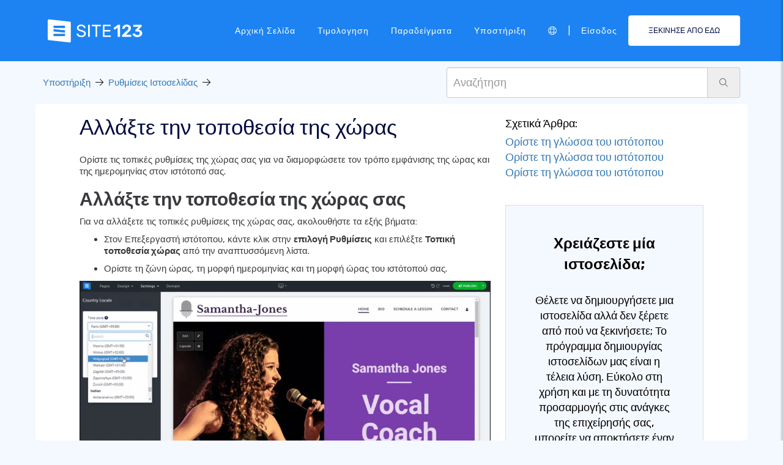

--- FILE ---
content_type: text/html;charset=UTF-8
request_url: https://gr.site123.com/support/2163763-%CE%91%CE%BB%CE%BB%CE%AC%CE%BE%CF%84%CE%B5-%CF%84%CE%B7%CE%BD-%CF%84%CE%BF%CF%80%CE%BF%CE%B8%CE%B5%CF%83%CE%AF%CE%B1-%CF%84%CE%B7%CF%82-%CF%87%CF%8E%CF%81%CE%B1%CF%82
body_size: 13168
content:
<!DOCTYPE html><html lang="el" ><head> <script>        //We must set up this variable here because different analytics tool (like Google Optimize) using it right after
        var utm_landingPage     = 'homepage';
    </script> <meta http-equiv="X-UA-Compatible" content="IE=edge,chrome=1" /> <meta charset="utf-8" /> <link rel="dns-prefetch preconnect" href="https://cdn-cms.f-static.com" crossorigin="anonymous"/> <link rel="dns-prefetch preconnect" href="https://images.cdn-files-a.com" crossorigin="anonymous"/> <link rel="dns-prefetch preconnect" href="https://static.s123-cdn-network-a.com" crossorigin="anonymous"/> <link rel="dns-prefetch preconnect" href="https://cdn-cms-s-8-4.f-static.net" crossorigin="anonymous"/> <link rel="dns-prefetch preconnect" href="https://fonts.googleapis.com" crossorigin="anonymous"/> <link rel="dns-prefetch preconnect" href="https://fonts.gstatic.com" crossorigin="anonymous"/> <link rel="dns-prefetch preconnect" href="https://googleads.g.doubleclick.net" crossorigin="anonymous"/> <link rel="dns-prefetch preconnect" href="https://www.google-analytics.com" crossorigin="anonymous"/> <link rel="dns-prefetch preconnect" href="https://www.googleadservices.com" crossorigin="anonymous"/> <link rel="dns-prefetch preconnect" href="https://www.googleoptimize.com" crossorigin="anonymous"/> <link rel="dns-prefetch preconnect" href="https://www.facebook.com" crossorigin="anonymous"/> <meta name="viewport" content="width=device-width, initial-scale=1.0, maximum-scale=1.0" /> <link rel="shortcut icon" href="https://cdn-cms-s-8-4.f-static.net/manager/websites/site123_website/files/logos/brand_files_2020/Icons/Png/Icon_blue.png?v=y84124423269" type="image/x-icon"> <link rel="icon" href="https://cdn-cms-s-8-4.f-static.net/manager/websites/site123_website/files/logos/brand_files_2020/Icons/Png/Icon_blue.png?v=y84124423269" type="image/x-icon"> <style>/* arabic */
@font-face {
  font-family: 'Rubik';
  font-style: normal;
  font-weight: 300;
  font-display: swap;
  src: url(https://fonts.gstatic.com/s/rubik/v31/iJWKBXyIfDnIV7nErXyw023e1Ik.woff2) format('woff2');
  unicode-range: U+0600-06FF, U+0750-077F, U+0870-088E, U+0890-0891, U+0897-08E1, U+08E3-08FF, U+200C-200E, U+2010-2011, U+204F, U+2E41, U+FB50-FDFF, U+FE70-FE74, U+FE76-FEFC, U+102E0-102FB, U+10E60-10E7E, U+10EC2-10EC4, U+10EFC-10EFF, U+1EE00-1EE03, U+1EE05-1EE1F, U+1EE21-1EE22, U+1EE24, U+1EE27, U+1EE29-1EE32, U+1EE34-1EE37, U+1EE39, U+1EE3B, U+1EE42, U+1EE47, U+1EE49, U+1EE4B, U+1EE4D-1EE4F, U+1EE51-1EE52, U+1EE54, U+1EE57, U+1EE59, U+1EE5B, U+1EE5D, U+1EE5F, U+1EE61-1EE62, U+1EE64, U+1EE67-1EE6A, U+1EE6C-1EE72, U+1EE74-1EE77, U+1EE79-1EE7C, U+1EE7E, U+1EE80-1EE89, U+1EE8B-1EE9B, U+1EEA1-1EEA3, U+1EEA5-1EEA9, U+1EEAB-1EEBB, U+1EEF0-1EEF1;
}
/* cyrillic-ext */
@font-face {
  font-family: 'Rubik';
  font-style: normal;
  font-weight: 300;
  font-display: swap;
  src: url(https://fonts.gstatic.com/s/rubik/v31/iJWKBXyIfDnIV7nMrXyw023e1Ik.woff2) format('woff2');
  unicode-range: U+0460-052F, U+1C80-1C8A, U+20B4, U+2DE0-2DFF, U+A640-A69F, U+FE2E-FE2F;
}
/* cyrillic */
@font-face {
  font-family: 'Rubik';
  font-style: normal;
  font-weight: 300;
  font-display: swap;
  src: url(https://fonts.gstatic.com/s/rubik/v31/iJWKBXyIfDnIV7nFrXyw023e1Ik.woff2) format('woff2');
  unicode-range: U+0301, U+0400-045F, U+0490-0491, U+04B0-04B1, U+2116;
}
/* hebrew */
@font-face {
  font-family: 'Rubik';
  font-style: normal;
  font-weight: 300;
  font-display: swap;
  src: url(https://fonts.gstatic.com/s/rubik/v31/iJWKBXyIfDnIV7nDrXyw023e1Ik.woff2) format('woff2');
  unicode-range: U+0307-0308, U+0590-05FF, U+200C-2010, U+20AA, U+25CC, U+FB1D-FB4F;
}
/* latin-ext */
@font-face {
  font-family: 'Rubik';
  font-style: normal;
  font-weight: 300;
  font-display: swap;
  src: url(https://fonts.gstatic.com/s/rubik/v31/iJWKBXyIfDnIV7nPrXyw023e1Ik.woff2) format('woff2');
  unicode-range: U+0100-02BA, U+02BD-02C5, U+02C7-02CC, U+02CE-02D7, U+02DD-02FF, U+0304, U+0308, U+0329, U+1D00-1DBF, U+1E00-1E9F, U+1EF2-1EFF, U+2020, U+20A0-20AB, U+20AD-20C0, U+2113, U+2C60-2C7F, U+A720-A7FF;
}
/* latin */
@font-face {
  font-family: 'Rubik';
  font-style: normal;
  font-weight: 300;
  font-display: swap;
  src: url(https://fonts.gstatic.com/s/rubik/v31/iJWKBXyIfDnIV7nBrXyw023e.woff2) format('woff2');
  unicode-range: U+0000-00FF, U+0131, U+0152-0153, U+02BB-02BC, U+02C6, U+02DA, U+02DC, U+0304, U+0308, U+0329, U+2000-206F, U+20AC, U+2122, U+2191, U+2193, U+2212, U+2215, U+FEFF, U+FFFD;
}
/* arabic */
@font-face {
  font-family: 'Rubik';
  font-style: normal;
  font-weight: 400;
  font-display: swap;
  src: url(https://fonts.gstatic.com/s/rubik/v31/iJWKBXyIfDnIV7nErXyw023e1Ik.woff2) format('woff2');
  unicode-range: U+0600-06FF, U+0750-077F, U+0870-088E, U+0890-0891, U+0897-08E1, U+08E3-08FF, U+200C-200E, U+2010-2011, U+204F, U+2E41, U+FB50-FDFF, U+FE70-FE74, U+FE76-FEFC, U+102E0-102FB, U+10E60-10E7E, U+10EC2-10EC4, U+10EFC-10EFF, U+1EE00-1EE03, U+1EE05-1EE1F, U+1EE21-1EE22, U+1EE24, U+1EE27, U+1EE29-1EE32, U+1EE34-1EE37, U+1EE39, U+1EE3B, U+1EE42, U+1EE47, U+1EE49, U+1EE4B, U+1EE4D-1EE4F, U+1EE51-1EE52, U+1EE54, U+1EE57, U+1EE59, U+1EE5B, U+1EE5D, U+1EE5F, U+1EE61-1EE62, U+1EE64, U+1EE67-1EE6A, U+1EE6C-1EE72, U+1EE74-1EE77, U+1EE79-1EE7C, U+1EE7E, U+1EE80-1EE89, U+1EE8B-1EE9B, U+1EEA1-1EEA3, U+1EEA5-1EEA9, U+1EEAB-1EEBB, U+1EEF0-1EEF1;
}
/* cyrillic-ext */
@font-face {
  font-family: 'Rubik';
  font-style: normal;
  font-weight: 400;
  font-display: swap;
  src: url(https://fonts.gstatic.com/s/rubik/v31/iJWKBXyIfDnIV7nMrXyw023e1Ik.woff2) format('woff2');
  unicode-range: U+0460-052F, U+1C80-1C8A, U+20B4, U+2DE0-2DFF, U+A640-A69F, U+FE2E-FE2F;
}
/* cyrillic */
@font-face {
  font-family: 'Rubik';
  font-style: normal;
  font-weight: 400;
  font-display: swap;
  src: url(https://fonts.gstatic.com/s/rubik/v31/iJWKBXyIfDnIV7nFrXyw023e1Ik.woff2) format('woff2');
  unicode-range: U+0301, U+0400-045F, U+0490-0491, U+04B0-04B1, U+2116;
}
/* hebrew */
@font-face {
  font-family: 'Rubik';
  font-style: normal;
  font-weight: 400;
  font-display: swap;
  src: url(https://fonts.gstatic.com/s/rubik/v31/iJWKBXyIfDnIV7nDrXyw023e1Ik.woff2) format('woff2');
  unicode-range: U+0307-0308, U+0590-05FF, U+200C-2010, U+20AA, U+25CC, U+FB1D-FB4F;
}
/* latin-ext */
@font-face {
  font-family: 'Rubik';
  font-style: normal;
  font-weight: 400;
  font-display: swap;
  src: url(https://fonts.gstatic.com/s/rubik/v31/iJWKBXyIfDnIV7nPrXyw023e1Ik.woff2) format('woff2');
  unicode-range: U+0100-02BA, U+02BD-02C5, U+02C7-02CC, U+02CE-02D7, U+02DD-02FF, U+0304, U+0308, U+0329, U+1D00-1DBF, U+1E00-1E9F, U+1EF2-1EFF, U+2020, U+20A0-20AB, U+20AD-20C0, U+2113, U+2C60-2C7F, U+A720-A7FF;
}
/* latin */
@font-face {
  font-family: 'Rubik';
  font-style: normal;
  font-weight: 400;
  font-display: swap;
  src: url(https://fonts.gstatic.com/s/rubik/v31/iJWKBXyIfDnIV7nBrXyw023e.woff2) format('woff2');
  unicode-range: U+0000-00FF, U+0131, U+0152-0153, U+02BB-02BC, U+02C6, U+02DA, U+02DC, U+0304, U+0308, U+0329, U+2000-206F, U+20AC, U+2122, U+2191, U+2193, U+2212, U+2215, U+FEFF, U+FFFD;
}
/* arabic */
@font-face {
  font-family: 'Rubik';
  font-style: normal;
  font-weight: 500;
  font-display: swap;
  src: url(https://fonts.gstatic.com/s/rubik/v31/iJWKBXyIfDnIV7nErXyw023e1Ik.woff2) format('woff2');
  unicode-range: U+0600-06FF, U+0750-077F, U+0870-088E, U+0890-0891, U+0897-08E1, U+08E3-08FF, U+200C-200E, U+2010-2011, U+204F, U+2E41, U+FB50-FDFF, U+FE70-FE74, U+FE76-FEFC, U+102E0-102FB, U+10E60-10E7E, U+10EC2-10EC4, U+10EFC-10EFF, U+1EE00-1EE03, U+1EE05-1EE1F, U+1EE21-1EE22, U+1EE24, U+1EE27, U+1EE29-1EE32, U+1EE34-1EE37, U+1EE39, U+1EE3B, U+1EE42, U+1EE47, U+1EE49, U+1EE4B, U+1EE4D-1EE4F, U+1EE51-1EE52, U+1EE54, U+1EE57, U+1EE59, U+1EE5B, U+1EE5D, U+1EE5F, U+1EE61-1EE62, U+1EE64, U+1EE67-1EE6A, U+1EE6C-1EE72, U+1EE74-1EE77, U+1EE79-1EE7C, U+1EE7E, U+1EE80-1EE89, U+1EE8B-1EE9B, U+1EEA1-1EEA3, U+1EEA5-1EEA9, U+1EEAB-1EEBB, U+1EEF0-1EEF1;
}
/* cyrillic-ext */
@font-face {
  font-family: 'Rubik';
  font-style: normal;
  font-weight: 500;
  font-display: swap;
  src: url(https://fonts.gstatic.com/s/rubik/v31/iJWKBXyIfDnIV7nMrXyw023e1Ik.woff2) format('woff2');
  unicode-range: U+0460-052F, U+1C80-1C8A, U+20B4, U+2DE0-2DFF, U+A640-A69F, U+FE2E-FE2F;
}
/* cyrillic */
@font-face {
  font-family: 'Rubik';
  font-style: normal;
  font-weight: 500;
  font-display: swap;
  src: url(https://fonts.gstatic.com/s/rubik/v31/iJWKBXyIfDnIV7nFrXyw023e1Ik.woff2) format('woff2');
  unicode-range: U+0301, U+0400-045F, U+0490-0491, U+04B0-04B1, U+2116;
}
/* hebrew */
@font-face {
  font-family: 'Rubik';
  font-style: normal;
  font-weight: 500;
  font-display: swap;
  src: url(https://fonts.gstatic.com/s/rubik/v31/iJWKBXyIfDnIV7nDrXyw023e1Ik.woff2) format('woff2');
  unicode-range: U+0307-0308, U+0590-05FF, U+200C-2010, U+20AA, U+25CC, U+FB1D-FB4F;
}
/* latin-ext */
@font-face {
  font-family: 'Rubik';
  font-style: normal;
  font-weight: 500;
  font-display: swap;
  src: url(https://fonts.gstatic.com/s/rubik/v31/iJWKBXyIfDnIV7nPrXyw023e1Ik.woff2) format('woff2');
  unicode-range: U+0100-02BA, U+02BD-02C5, U+02C7-02CC, U+02CE-02D7, U+02DD-02FF, U+0304, U+0308, U+0329, U+1D00-1DBF, U+1E00-1E9F, U+1EF2-1EFF, U+2020, U+20A0-20AB, U+20AD-20C0, U+2113, U+2C60-2C7F, U+A720-A7FF;
}
/* latin */
@font-face {
  font-family: 'Rubik';
  font-style: normal;
  font-weight: 500;
  font-display: swap;
  src: url(https://fonts.gstatic.com/s/rubik/v31/iJWKBXyIfDnIV7nBrXyw023e.woff2) format('woff2');
  unicode-range: U+0000-00FF, U+0131, U+0152-0153, U+02BB-02BC, U+02C6, U+02DA, U+02DC, U+0304, U+0308, U+0329, U+2000-206F, U+20AC, U+2122, U+2191, U+2193, U+2212, U+2215, U+FEFF, U+FFFD;
}
/* arabic */
@font-face {
  font-family: 'Rubik';
  font-style: normal;
  font-weight: 700;
  font-display: swap;
  src: url(https://fonts.gstatic.com/s/rubik/v31/iJWKBXyIfDnIV7nErXyw023e1Ik.woff2) format('woff2');
  unicode-range: U+0600-06FF, U+0750-077F, U+0870-088E, U+0890-0891, U+0897-08E1, U+08E3-08FF, U+200C-200E, U+2010-2011, U+204F, U+2E41, U+FB50-FDFF, U+FE70-FE74, U+FE76-FEFC, U+102E0-102FB, U+10E60-10E7E, U+10EC2-10EC4, U+10EFC-10EFF, U+1EE00-1EE03, U+1EE05-1EE1F, U+1EE21-1EE22, U+1EE24, U+1EE27, U+1EE29-1EE32, U+1EE34-1EE37, U+1EE39, U+1EE3B, U+1EE42, U+1EE47, U+1EE49, U+1EE4B, U+1EE4D-1EE4F, U+1EE51-1EE52, U+1EE54, U+1EE57, U+1EE59, U+1EE5B, U+1EE5D, U+1EE5F, U+1EE61-1EE62, U+1EE64, U+1EE67-1EE6A, U+1EE6C-1EE72, U+1EE74-1EE77, U+1EE79-1EE7C, U+1EE7E, U+1EE80-1EE89, U+1EE8B-1EE9B, U+1EEA1-1EEA3, U+1EEA5-1EEA9, U+1EEAB-1EEBB, U+1EEF0-1EEF1;
}
/* cyrillic-ext */
@font-face {
  font-family: 'Rubik';
  font-style: normal;
  font-weight: 700;
  font-display: swap;
  src: url(https://fonts.gstatic.com/s/rubik/v31/iJWKBXyIfDnIV7nMrXyw023e1Ik.woff2) format('woff2');
  unicode-range: U+0460-052F, U+1C80-1C8A, U+20B4, U+2DE0-2DFF, U+A640-A69F, U+FE2E-FE2F;
}
/* cyrillic */
@font-face {
  font-family: 'Rubik';
  font-style: normal;
  font-weight: 700;
  font-display: swap;
  src: url(https://fonts.gstatic.com/s/rubik/v31/iJWKBXyIfDnIV7nFrXyw023e1Ik.woff2) format('woff2');
  unicode-range: U+0301, U+0400-045F, U+0490-0491, U+04B0-04B1, U+2116;
}
/* hebrew */
@font-face {
  font-family: 'Rubik';
  font-style: normal;
  font-weight: 700;
  font-display: swap;
  src: url(https://fonts.gstatic.com/s/rubik/v31/iJWKBXyIfDnIV7nDrXyw023e1Ik.woff2) format('woff2');
  unicode-range: U+0307-0308, U+0590-05FF, U+200C-2010, U+20AA, U+25CC, U+FB1D-FB4F;
}
/* latin-ext */
@font-face {
  font-family: 'Rubik';
  font-style: normal;
  font-weight: 700;
  font-display: swap;
  src: url(https://fonts.gstatic.com/s/rubik/v31/iJWKBXyIfDnIV7nPrXyw023e1Ik.woff2) format('woff2');
  unicode-range: U+0100-02BA, U+02BD-02C5, U+02C7-02CC, U+02CE-02D7, U+02DD-02FF, U+0304, U+0308, U+0329, U+1D00-1DBF, U+1E00-1E9F, U+1EF2-1EFF, U+2020, U+20A0-20AB, U+20AD-20C0, U+2113, U+2C60-2C7F, U+A720-A7FF;
}
/* latin */
@font-face {
  font-family: 'Rubik';
  font-style: normal;
  font-weight: 700;
  font-display: swap;
  src: url(https://fonts.gstatic.com/s/rubik/v31/iJWKBXyIfDnIV7nBrXyw023e.woff2) format('woff2');
  unicode-range: U+0000-00FF, U+0131, U+0152-0153, U+02BB-02BC, U+02C6, U+02DA, U+02DC, U+0304, U+0308, U+0329, U+2000-206F, U+20AC, U+2122, U+2191, U+2193, U+2212, U+2215, U+FEFF, U+FFFD;
}</style> <!-- styles --> <link rel="stylesheet" href="https://cdn-cms-s-8-4.f-static.net/versions/2/system_mini/css/minimizeSITE123website.css?v=y84124423269" type="text/css" crossorigin="anonymous"> <link rel="stylesheet" href="https://cdn-cms-s-8-4.f-static.net/versions/2/system_mini/css/minimizeSITE123website_inside_page.css?v=y84124423269" type="text/css" crossorigin="anonymous"> <title>Αλλάξτε την τοποθεσία της χώρας - SITE123</title><meta name="description" content="Αλλάξτε τις τοπικές ρυθμίσεις χώρας του ιστότοπού σας: Στο πρόγραμμα επεξεργασίας ιστότοπου, κάντε κλικ στις Ρυθμίσεις &gt; επιλέξτε Τοπική ρύθμιση χώρας &gt; ορίστε ζώνη ώρας, μορφή ημερομηνίας και μορφή ώρας." /><meta name="keywords" content="" /><link rel="canonical" href="https://gr.site123.com/support/2163763-%CE%91%CE%BB%CE%BB%CE%AC%CE%BE%CF%84%CE%B5-%CF%84%CE%B7%CE%BD-%CF%84%CE%BF%CF%80%CE%BF%CE%B8%CE%B5%CF%83%CE%AF%CE%B1-%CF%84%CE%B7%CF%82-%CF%87%CF%8E%CF%81%CE%B1%CF%82" /><meta http-equiv="content-language" content="el" /><!-- Facebook Meta Info --><meta property="fb:pages" content="430267760516602" /><meta name="fb:app_id" content="1416531498604756" /><meta property="og:url" content="https://gr.site123.com/support/2163763-%CE%91%CE%BB%CE%BB%CE%AC%CE%BE%CF%84%CE%B5-%CF%84%CE%B7%CE%BD-%CF%84%CE%BF%CF%80%CE%BF%CE%B8%CE%B5%CF%83%CE%AF%CE%B1-%CF%84%CE%B7%CF%82-%CF%87%CF%8E%CF%81%CE%B1%CF%82"><meta property="og:image" content=""><meta property="og:description" content="Αλλάξτε τις τοπικές ρυθμίσεις χώρας του ιστότοπού σας: Στο πρόγραμμα επεξεργασίας ιστότοπου, κάντε κλικ στις Ρυθμίσεις &gt; επιλέξτε Τοπική ρύθμιση χώρας &gt; ορίστε ζώνη ώρας, μορφή ημερομηνίας και μορφή ώρας."><meta property="og:title" content="Αλλάξτε την τοποθεσία της χώρας - SITE123"><meta property="og:site_name" content="SITE123"><meta name="og:type" content="website" /><!-- Twitter Meta Info --><meta name="twitter:site" content="@site123"><meta name="twitter:card" content="summary_large_image"><meta name="twitter:url" content="https://gr.site123.com/support/2163763-%CE%91%CE%BB%CE%BB%CE%AC%CE%BE%CF%84%CE%B5-%CF%84%CE%B7%CE%BD-%CF%84%CE%BF%CF%80%CE%BF%CE%B8%CE%B5%CF%83%CE%AF%CE%B1-%CF%84%CE%B7%CF%82-%CF%87%CF%8E%CF%81%CE%B1%CF%82"><meta name="twitter:title" content="Αλλάξτε την τοποθεσία της χώρας - SITE123"><meta name="twitter:description" content="Αλλάξτε τις τοπικές ρυθμίσεις χώρας του ιστότοπού σας: Στο πρόγραμμα επεξεργασίας ιστότοπου, κάντε κλικ στις Ρυθμίσεις &gt; επιλέξτε Τοπική ρύθμιση χώρας &gt; ορίστε ζώνη ώρας, μορφή ημερομηνίας και μορφή ώρας."><meta name="twitter:image:src" content=""><!-- Google+ Meta Info --><meta itemprop="name" content="Αλλάξτε την τοποθεσία της χώρας - SITE123"><meta itemprop="description" content="Αλλάξτε τις τοπικές ρυθμίσεις χώρας του ιστότοπού σας: Στο πρόγραμμα επεξεργασίας ιστότοπου, κάντε κλικ στις Ρυθμίσεις &gt; επιλέξτε Τοπική ρύθμιση χώρας &gt; ορίστε ζώνη ώρας, μορφή ημερομηνίας και μορφή ώρας."><meta itemprop="image" content=""><meta name="yandex-verification" content="4e2e3b87cecc4952"><meta name="msvalidate.01" content="1404E3D356E3AFB60FD0EF2AE2283550"> <link rel="alternate" hreflang="en" href="https://en.site123.com/support/2163763-change-the-country-locale"/><link rel="alternate" hreflang="x-default" href="https://www.site123.com/support/2163763-change-the-country-locale"/><link rel="alternate" hreflang="he" href="https://he.site123.com/support/2163763-%D7%A9%D7%A0%D7%94-%D7%90%D7%AA-%D7%9E%D7%99%D7%A7%D7%95%D7%9D-%D7%94%D7%9E%D7%93%D7%99%D7%A0%D7%94"/><link rel="alternate" hreflang="fr" href="https://fr.site123.com/support/2163763-changer-les-param%C3%A8tres-r%C3%A9gionaux-du-pays"/><link rel="alternate" hreflang="es" href="https://es.site123.com/support/2163763-cambiar-la-configuraci%C3%B3n-regional-del-pa%C3%ADs"/><link rel="alternate" hreflang="pt" href="https://pt.site123.com/support/2163763-alterar-a-localidade-do-pa%C3%ADs"/><link rel="alternate" hreflang="de" href="https://de.site123.com/support/2163763-%C3%84ndern-sie-das-l%C3%A4ndergebietsschema"/><link rel="alternate" hreflang="it" href="https://it.site123.com/support/2163763-modificare-le-impostazioni-locali-del-paese"/><link rel="alternate" hreflang="nl" href="https://nl.site123.com/support/2163763-wijzig-de-landinstelling"/><link rel="alternate" hreflang="ru" href="https://ru.site123.com/support/2163763-%D0%98%D0%B7%D0%BC%D0%B5%D0%BD%D0%B8%D1%82%D1%8C-%D0%BB%D0%BE%D0%BA%D0%B0%D0%BB%D1%8C-%D1%81%D1%82%D1%80%D0%B0%D0%BD%D1%8B"/><link rel="alternate" hreflang="ja" href="https://ja.site123.com/support/2163763-%E5%9B%BD%E3%81%AE%E3%83%AD%E3%82%B1%E3%83%BC%E3%83%AB%E3%82%92%E5%A4%89%E6%9B%B4%E3%81%99%E3%82%8B"/><link rel="alternate" hreflang="ko" href="https://ko.site123.com/support/2163763-%EA%B5%AD%EA%B0%80-%EB%A1%9C%EC%BC%80%EC%9D%BC-%EB%B3%80%EA%B2%BD"/><link rel="alternate" hreflang="pl" href="https://pl.site123.com/support/2163763-zmie%C5%84-ustawienia-regionalne-kraju"/><link rel="alternate" hreflang="tr" href="https://tr.site123.com/support/2163763-%C3%9Clke-yerel-ayar%C4%B1n%C4%B1-de%C4%9Fi%C5%9Ftirin"/><link rel="alternate" hreflang="ar" href="https://ar.site123.com/support/2163763-%D8%AA%D8%BA%D9%8A%D9%8A%D8%B1-%D9%84%D8%BA%D8%A9-%D8%A7%D9%84%D8%A8%D9%84%D8%AF"/><link rel="alternate" hreflang="hu" href="https://hu.site123.com/support/2163763-m%C3%B3dos%C3%ADtsa-az-orsz%C3%A1g-nyelv%C3%A9t"/><link rel="alternate" hreflang="sv" href="https://sv.site123.com/support/2163763-%C3%84ndra-landsspr%C3%A5k"/><link rel="alternate" hreflang="no" href="https://no.site123.com/support/2163763-endre-landsted"/><link rel="alternate" hreflang="ro" href="https://ro.site123.com/support/2163763-schimba%C8%9Bi-%C8%9Bara"/><link rel="alternate" hreflang="el" href="https://el.site123.com/support/2163763-%CE%91%CE%BB%CE%BB%CE%AC%CE%BE%CF%84%CE%B5-%CF%84%CE%B7%CE%BD-%CF%84%CE%BF%CF%80%CE%BF%CE%B8%CE%B5%CF%83%CE%AF%CE%B1-%CF%84%CE%B7%CF%82-%CF%87%CF%8E%CF%81%CE%B1%CF%82"/><link rel="alternate" hreflang="hi" href="https://hi.site123.com/support/2163763-%E0%A4%A6-%E0%A4%B6-%E0%A4%95-%E0%A4%B8-%E0%A4%A5-%E0%A4%A8-%E0%A4%AC%E0%A4%A6%E0%A4%B2"/><link rel="alternate" hreflang="cs" href="https://cs.site123.com/support/2163763-zm%C4%9B%C5%88te-n%C3%A1rodn%C3%AD-prost%C5%99ed%C3%AD-zem%C4%9B"/><link rel="alternate" hreflang="da" href="https://da.site123.com/support/2163763-skift-landestandard"/><link rel="alternate" hreflang="hr" href="https://hr.site123.com/support/2163763-promijenite-lokalizaciju-zemlje"/><link rel="alternate" hreflang="uk" href="https://uk.site123.com/support/2163763-%D0%97%D0%BC%D1%96%D0%BD%D1%96%D1%82%D1%8C-%D0%BC%D0%BE%D0%B2%D1%83-%D0%BA%D1%80%D0%B0%D1%97%D0%BD%D0%B8"/><link rel="alternate" hreflang="zh-cn" href="https://zh-cn.site123.com/support/2163763-%E6%9B%B4%E6%94%B9%E5%9B%BD%E5%AE%B6-%E5%9C%B0%E5%8C%BA%E8%AE%BE%E7%BD%AE"/><link rel="alternate" hreflang="zh-tw" href="https://zh-tw.site123.com/support/2163763-%E6%9B%B4%E6%94%B9%E5%9C%8B%E5%AE%B6%E8%A8%AD%E7%BD%AE"/> </head><body class="language_el insidePage landingPage " data-user-language="el"> <div class="menuHeader "> <div class="container"> <div class="row"> <div class="col-xs-12 col-sm-2"> <a href="/"><img src="https://static.s123-cdn-network-a.com/admin/InterfaceStatisFiles/allOther/all/site123/logos/Logo/Horizontal/SVG/Horizontal_Blue.svg?v=y84124423269" class="site123_logo logoBlue" alt="SITE123 logo"><img src="https://static.s123-cdn-network-a.com/admin/InterfaceStatisFiles/allOther/all/site123/logos/Logo/Horizontal/SVG/Horizontal_white.svg?v=y84124423269" class="site123_logo logoWhite" alt="SITE123 logo"></a> </div> <div class="col-xs-12 col-sm-10 hidden-xs hidden-sm"> <nav class=""> <ul class="site123_nav"> <li class="active"><a class="menuItem" href="/">Αρχική Σελίδα</a></li> <!--<li><a class="menuItem" href="/domain-search">Domains</a></li>--> <li><a class="menuItem" href="/%CF%84%CE%B9%CE%BC%CE%BF%CE%BB%CE%BF%CE%B3%CE%B7%CF%83%CE%B7">Τιμολογηση</a></li><li><a class="menuItem" href="/%CF%80%CE%B1%CF%81%CE%B1%CE%B4%CE%B5%CE%AF%CE%B3%CE%BC%CE%B1%CF%84%CE%B1-%CE%B9%CF%83%CF%84%CE%BF%CF%83%CE%B5%CE%BB%CE%AF%CE%B4%CF%89%CE%BD">Παραδείγματα</a></li> <li><a class="menuItem" href="/support">Υποστήριξη</a></li> <li><a class="languageModalElement menuItem"><i class="fa-light fa-globe"></i></a></li> <li>|</li> <li class="loginMenu"><a class="menuItem" href="https://app.site123.com/manager/login/login.php?l=el"><i class="fal fa-sign-in visible-xs-block"></i><span class="hidden-xs">Είσοδος</span></a></li> <li><a class="btn btn-blue btn-small" href="https://app.site123.com/manager/login/sign_up.php?l=el"><i class="fal fa-plus visible-xs-block"></i><span class="hidden-xs">ΞΕΚΙΝΗΣΕ ΑΠΟ ΕΔΩ</span></a></li> </ul> </nav> </div> <div class="col-xs-12 col-sm-9 visible-xs-block visible-sm-block"> <div class="mobileMenu"> <svg aria-hidden="true" focusable="false" data-prefix="fal" data-icon="bars" class="svg-inline--fa fa-bars" style="width:26px;height:26px;" role="img" xmlns="http://www.w3.org/2000/svg" viewBox="0 0 448 512"><path fill="currentColor" d="M442 114H6a6 6 0 0 1-6-6V84a6 6 0 0 1 6-6h436a6 6 0 0 1 6 6v24a6 6 0 0 1-6 6zm0 160H6a6 6 0 0 1-6-6v-24a6 6 0 0 1 6-6h436a6 6 0 0 1 6 6v24a6 6 0 0 1-6 6zm0 160H6a6 6 0 0 1-6-6v-24a6 6 0 0 1 6-6h436a6 6 0 0 1 6 6v24a6 6 0 0 1-6 6z"></path></svg> </div> </div> </div> </div> </div> <div class="mobileMenuFromSide"> <div class="mobileMenuHeader"> <img src="https://static.s123-cdn-network-a.com/admin/InterfaceStatisFiles/allOther/all/site123/logos/Logo/Horizontal/SVG/Horizontal_Blue.svg?v=y84124423269" class="site123_logo logoBlue" alt="logo"> <div class="mobileMenuClose"><svg aria-hidden="true" focusable="false" data-prefix="fal" data-icon="times" class="svg-inline--fa fa-times" role="img" xmlns="http://www.w3.org/2000/svg" viewBox="0 0 320 512"><path fill="currentColor" d="M193.94 256L296.5 153.44l21.15-21.15c3.12-3.12 3.12-8.19 0-11.31l-22.63-22.63c-3.12-3.12-8.19-3.12-11.31 0L160 222.06 36.29 98.34c-3.12-3.12-8.19-3.12-11.31 0L2.34 120.97c-3.12 3.12-3.12 8.19 0 11.31L126.06 256 2.34 379.71c-3.12 3.12-3.12 8.19 0 11.31l22.63 22.63c3.12 3.12 8.19 3.12 11.31 0L160 289.94 262.56 392.5l21.15 21.15c3.12 3.12 8.19 3.12 11.31 0l22.63-22.63c3.12-3.12 3.12-8.19 0-11.31L193.94 256z"></path></svg></div> </div> <nav class=""> <ul class="site123_nav"> <li class="active"><a href="/">Αρχική Σελίδα</a></li> <li><a href="/%CF%84%CE%B9%CE%BC%CE%BF%CE%BB%CE%BF%CE%B3%CE%B7%CF%83%CE%B7">Τιμολογηση</a></li> <li><a href="/support">Υποστήριξη</a></li> <li><a class="languageModalElement" data-show-lan-text="true"><i class="fa-light fa-globe"></i></a></li> </ul> </nav> <div class="mobile-menu-main-btns"> <a class="btn btn-mini btn-transparent" href="https://app.site123.com/manager/login/login.php?l=el"><span>Είσοδος</span></a> <a class="btn btn-mini btn-orange" href="https://app.site123.com/manager/login/sign_up.php?l=el"><span>ΞΕΚΙΝΗΣΕ ΑΠΟ ΕΔΩ</span></a> </div> </div> <div class="container supportPage" style="margin-top:30px;"> <div class="row"> <div class="col-xs-12"> <div style="display: flex;align-items: center;justify-content: center;padding: 10px 0;"> <div style="width: 50%;"> <div class="breadcrumb" style="margin:0;"> <a href="/support">Υποστήριξη</a>                        &nbsp;<i class="fal fa-arrow-right"></i>&nbsp; 
                                                    <a href="/support/cat/website-settings">Ρυθμίσεις Ιστοσελίδας</a> &nbsp;<i class="fal fa-arrow-right"></i>&nbsp; 
                                            </div> </div> <div style="width: 50%;"> <!-- Search Filter --> <form id="addPluginFilterForm" class="form-search bigSearch" action="/support"> <div class="input-group" style="margin:0;"> <input type="text" id="q" name="q" class="form-control search-query" placeholder="Αναζήτηση" value=""/> <button type="submit" class="input-group-addon" data-rel="tooltip" title="Αναζήτηση"><i class="fal fa-search"></i></button> </div> </form> </div> </div> </div> <div class="articleInfo col-xs-12"> <div class="row data"> <div class="supportArticleBox"> <div class="col-xs-12 col-sm-8"> <div> <h1>Αλλάξτε την τοποθεσία της χώρας</h1> <div class="content responsive-handler fr-view breakable"> <p class="no-margin">Ορίστε τις τοπικές ρυθμίσεις της χώρας σας για να διαμορφώσετε τον τρόπο εμφάνισης της ώρας και της ημερομηνίας στον ιστότοπό σας.</p><p class="no-margin"></p><h2 id="h_be8b736ede"> <b>Αλλάξτε την τοποθεσία της χώρας σας</b></h2><p class="no-margin"> Για να αλλάξετε τις τοπικές ρυθμίσεις της χώρας σας, ακολουθήστε τα εξής βήματα:</p><ul><li><p class="no-margin"> Στον Επεξεργαστή ιστότοπου, κάντε κλικ στην <b>επιλογή Ρυθμίσεις</b> και επιλέξτε <b>Τοπική τοποθεσία χώρας</b> από την αναπτυσσόμενη λίστα.</p></li><li><p class="no-margin"> Ορίστε τη ζώνη ώρας, τη μορφή ημερομηνίας και τη μορφή ώρας του ιστότοπού σας.</p></li></ul><p class="no-margin"></p><div class="intercom-container"> <a target="_blank" href="https://static.s123-cdn-static-d.com/supportSystem/knowledge_base/normal_65dcb03779e78.gif"><img src="https://static.s123-cdn-static-d.com/supportSystem/knowledge_base/normal_65dcb03779e78.gif"></a></div><p class="no-margin"><br> ,</p> </div> </div> <div style="margin-top: 3rem;"> </div> <div class="hidden"> <div class="articleTagBox"> <a href="/support/cat/website-settings">Ρυθμίσεις Ιστοσελίδας</a> <br/> </div> </div> <div> <form id="supportReviewForm" method="post"> <div class="supportReviewTool text-center">                                    Βρήκατε χρήσιμο αυτό το άρθρο;                                    <br> <div> <a class="supportReviewReaction supportReviewComment" data-user-comment="smiley (Good article)" data-user-reaction="1">&#128515;</a> <a class="supportReviewReaction supportReviewComment" data-user-comment="neutral_face (Ok article)" data-user-reaction="2">&#128528;</a> <a class="supportReviewReaction supportReviewComment" data-user-comment="disappointed (Bad article)" data-user-reaction="3">&#128542;</a> </div> <div class="supportReviewTool-settings hidden"> <br><br> <label for="reviewReactionText">Παρακαλώ πείτε μας τι μπορούμε να βελτιώσουμε!</label> <br> <div class="list-group supportReviewComment"> <a class="list-group-item" data-user-comment="The content/video is out of date">Το περιεχόμενο/βίντεο είναι παλιό.</a> <a class="list-group-item" data-user-comment="The information is hard to understand">Οι πληροφορίες είναι πολύ δύσκολο να κατανοηθούν.</a> <a class="list-group-item" data-user-comment="I still do not know what to do next">Ακόμα δεν ξέρω τι να κάνω μετά. </a> </div> <br> </div> </div> <input type="hidden" name="userComment" id="userComment"> <input type="hidden" name="userReaction" id="userReaction"> <input type="hidden" name="supportArticleName" id="supportArticleName" value="/support/2163763-%CE%91%CE%BB%CE%BB%CE%AC%CE%BE%CF%84%CE%B5-%CF%84%CE%B7%CE%BD-%CF%84%CE%BF%CF%80%CE%BF%CE%B8%CE%B5%CF%83%CE%AF%CE%B1-%CF%84%CE%B7%CF%82-%CF%87%CF%8E%CF%81%CE%B1%CF%82"> <input type="hidden" name="articleID" id="articleID" value="2163763"> </form> </div> <div> <div class="openIntercomBoxBottom" style="margin: 20px 0;"> <a class="btn btn-primary openInsideChat"><i class="fal fa-comments"></i> Ξεκίνησε συνομιλία με έναν εκπρόσωπο</a> </div> </div> </div> <div class="col-xs-12 col-sm-4"> <div class="articleTagBox" style="margin-bottom:40px;"> <div class="articleTagBoxTitle" style="margin-bottom:5px;">Σχετικά Άρθρα:</div> <div> <a class="" href="/support/1496072-%ce%9f%cf%81%ce%af%cf%83%cf%84%ce%b5-%cf%84%ce%b7-%ce%b3%ce%bb%cf%8e%cf%83%cf%83%ce%b1-%cf%84%ce%bf%cf%85-%ce%b9%cf%83%cf%84%cf%8c%cf%84%ce%bf%cf%80%ce%bf%cf%85">Ορίστε τη γλώσσα του ιστότοπου</a> </div> <div> <a class="" href="/support/1496072-%ce%9f%cf%81%ce%af%cf%83%cf%84%ce%b5-%cf%84%ce%b7-%ce%b3%ce%bb%cf%8e%cf%83%cf%83%ce%b1-%cf%84%ce%bf%cf%85-%ce%b9%cf%83%cf%84%cf%8c%cf%84%ce%bf%cf%80%ce%bf%cf%85">Ορίστε τη γλώσσα του ιστότοπου</a> </div> <div> <a class="" href="/support/1496072-%ce%9f%cf%81%ce%af%cf%83%cf%84%ce%b5-%cf%84%ce%b7-%ce%b3%ce%bb%cf%8e%cf%83%cf%83%ce%b1-%cf%84%ce%bf%cf%85-%ce%b9%cf%83%cf%84%cf%8c%cf%84%ce%bf%cf%80%ce%bf%cf%85">Ορίστε τη γλώσσα του ιστότοπου</a> </div> </div> <div class="learnCenterPromoBox"> <span class="title">Χρειάζεστε μία ιστοσελίδα;</span> <span class="des">Θέλετε να δημιουργήσετε μια ιστοσελίδα αλλά δεν ξέρετε από πού να ξεκινήσετε; Το πρόγραμμα δημιουργίας ιστοσελίδων μας είναι η τέλεια λύση. Εύκολο στη χρήση και με τη δυνατότητα προσαρμογής στις ανάγκες της επιχείρησής σας, μπορείτε να αποκτήσετε έναν επαγγελματικό ιστότοπο σε χρόνο μηδέν.</span> <span class="button text-center"><a href="https://app.site123.com/manager/login/sign_up.php?l=el" class="btn btn-blue">Δημιούργησε μια Ιστοσελίδα</a></span> </div> </div> </div> </div> </div> </div></div><section class="container-fluid site123_promo"> <div class="container"> <span class="title">Μην περιμένεις περισσότερο, φτιάξε την ιστοσελίδα σου σήμερα!</span> <span class="button text-center"><a href="https://app.site123.com/manager/login/sign_up.php?l=el" class="btn btn-blue">Δημιούργησε μια Ιστοσελίδα</a></span> </div></section> <footer class="menuFooter container-fluid"> <div class="container"> <div class="row"> <div class="col-xs-12 col-sm-3"> <div class="logoPlace"> <a href="/"><img src="https://static.s123-cdn-network-a.com/admin/InterfaceStatisFiles/allOther/all/site123/logos/Logo/Horizontal/SVG/Horizontal_Blue.svg?v=y84124423269" class="site123_logo logoBlue" loading="lazy" alt="SITE123 logo" style="height: 60px;width: auto;"></a> </div> <div class="site123_small_detail">                        SITE123: δημιουργήθηκε διαφορετικά, δημιουργήθηκε καλύτερα                    </div> <div class="socialIcons"> <ul> <li><a href="https://www.facebook.com/Site123/" target="_blank"><svg xmlns="http://www.w3.org/2000/svg" viewBox="0 0 448 512"><!--!Font Awesome Free 6.5.1 by @fontawesome - https://fontawesome.com License - https://fontawesome.com/license/free Copyright 2024 Fonticons, Inc.--><path d="M64 32C28.7 32 0 60.7 0 96V416c0 35.3 28.7 64 64 64h98.2V334.2H109.4V256h52.8V222.3c0-87.1 39.4-127.5 125-127.5c16.2 0 44.2 3.2 55.7 6.4V172c-6-.6-16.5-1-29.6-1c-42 0-58.2 15.9-58.2 57.2V256h83.6l-14.4 78.2H255V480H384c35.3 0 64-28.7 64-64V96c0-35.3-28.7-64-64-64H64z"/></svg></a></li> <li><a href="https://twitter.com/site123" target="_blank"><svg xmlns="http://www.w3.org/2000/svg" viewBox="0 0 448 512"><!--!Font Awesome Free 6.5.1 by @fontawesome - https://fontawesome.com License - https://fontawesome.com/license/free Copyright 2024 Fonticons, Inc.--><path d="M64 32C28.7 32 0 60.7 0 96V416c0 35.3 28.7 64 64 64H384c35.3 0 64-28.7 64-64V96c0-35.3-28.7-64-64-64H64zm297.1 84L257.3 234.6 379.4 396H283.8L209 298.1 123.3 396H75.8l111-126.9L69.7 116h98l67.7 89.5L313.6 116h47.5zM323.3 367.6L153.4 142.9H125.1L296.9 367.6h26.3z"/></svg></a></li> <li><a href="https://www.linkedin.com/company/site123" target="_blank"><svg xmlns="http://www.w3.org/2000/svg" viewBox="0 0 448 512"><!--!Font Awesome Free 6.5.1 by @fontawesome - https://fontawesome.com License - https://fontawesome.com/license/free Copyright 2024 Fonticons, Inc.--><path d="M416 32H31.9C14.3 32 0 46.5 0 64.3v383.4C0 465.5 14.3 480 31.9 480H416c17.6 0 32-14.5 32-32.3V64.3c0-17.8-14.4-32.3-32-32.3zM135.4 416H69V202.2h66.5V416zm-33.2-243c-21.3 0-38.5-17.3-38.5-38.5S80.9 96 102.2 96c21.2 0 38.5 17.3 38.5 38.5 0 21.3-17.2 38.5-38.5 38.5zm282.1 243h-66.4V312c0-24.8-.5-56.7-34.5-56.7-34.6 0-39.9 27-39.9 54.9V416h-66.4V202.2h63.7v29.2h.9c8.9-16.8 30.6-34.5 62.9-34.5 67.2 0 79.7 44.3 79.7 101.9V416z"/></svg></a></li> <li><a href="https://www.youtube.com/channel/UCkeFwv6_ayTdj5S3yx3Z-ig" target="_blank"><svg xmlns="http://www.w3.org/2000/svg" viewBox="0 0 448 512"><!--!Font Awesome Free 6.5.1 by @fontawesome - https://fontawesome.com License - https://fontawesome.com/license/free Copyright 2024 Fonticons, Inc.--><path d="M282 256.2l-95.2-54.1V310.3L282 256.2zM384 32H64C28.7 32 0 60.7 0 96V416c0 35.3 28.7 64 64 64H384c35.3 0 64-28.7 64-64V96c0-35.3-28.7-64-64-64zm14.4 136.1c7.6 28.6 7.6 88.2 7.6 88.2s0 59.6-7.6 88.1c-4.2 15.8-16.5 27.7-32.2 31.9C337.9 384 224 384 224 384s-113.9 0-142.2-7.6c-15.7-4.2-28-16.1-32.2-31.9C42 315.9 42 256.3 42 256.3s0-59.7 7.6-88.2c4.2-15.8 16.5-28.2 32.2-32.4C110.1 128 224 128 224 128s113.9 0 142.2 7.7c15.7 4.2 28 16.6 32.2 32.4z"/></svg></a></li> </ul> </div> <div><a class="languageModalElement languageModalElement_footer menuItem" data-show-lan-text="true"><i class="fa-light fa-globe"></i></a></div> </div> <div class="col-xs-12 col-sm-3"> <div class="col_header">Προϊόν</div> <ul> <li><a href="/">Αρχική Σελίδα</a></li> <li><a href="/%CF%84%CE%B9%CE%BC%CE%BF%CE%BB%CE%BF%CE%B3%CE%B7%CF%83%CE%B7">Τιμολογηση</a></li> <li><a href="/features">Χαρακτηριστικά</a></li> <li><a href="/reviews">Κριτικές</a></li> <li><a href="/%CF%80%CE%B1%CF%81%CE%B1%CE%B4%CE%B5%CE%AF%CE%B3%CE%BC%CE%B1%CF%84%CE%B1-%CE%B9%CF%83%CF%84%CE%BF%CF%83%CE%B5%CE%BB%CE%AF%CE%B4%CF%89%CE%BD">Παραδείγματα ιστοσελίδων</a></li><li><a href="/%CF%80%CF%81%CE%BF%CF%84%CF%85%CF%80%CE%B1-%CE%B9%CF%83%CF%84%CE%BF%CF%83%CE%B5%CE%BB%CE%B9%CE%B4%CF%89%CE%BD">Προτυπα Ιστοσελιδων</a></li> <li><a href="/app-market">Κατάστημα Εφαρμογών <span>(English)</span></a></li> <li><a href="/updates">Τελευταίες ενημερώσεις</a></li> </ul> </div> <div class="col-xs-12 col-sm-3"> <div class="col_header">Όλες Οι Επιλογές</div> <ul> <li><a href="/">Δημιουργία ιστοσελίδας</a></li><li><a href="/%CE%BA%CE%B1%CF%84%CE%B1%CF%83%CE%BA%CE%B5%CF%85%CE%B7-eshop">Κατασκευή eshop</a></li><li><a href="/%CE%BA%CE%B1%CF%84%CE%BF%CF%87%CF%8D%CF%81%CF%89%CF%83%CE%B7-domain">Κατοχύρωση domain</a></li><li><a href="/%CE%B4%CE%B7%CE%BC%CE%B9%CE%BF%CF%85%CF%81%CE%B3%CE%AF%CE%B1-%CF%83%CE%B5%CE%BB%CE%AF%CE%B4%CE%B1%CF%82-%CF%80%CF%81%CE%BF%CE%BF%CF%81%CE%B9%CF%83%CE%BC%CE%BF%CF%8D">Δωρεάν πρόγραμμα δημιουργίας ιστοσελίδων προορισμού</a></li><li><a href="/%CE%B9%CF%83%CF%84%CE%BF%CF%83%CE%B5%CE%BB%CE%AF%CE%B4%CE%B5%CF%82-%CE%B3%CE%B9%CE%B1-%CE%B5%CF%80%CE%B9%CF%87%CE%B5%CE%B9%CF%81%CE%AE%CF%83%CE%B5%CE%B9%CF%82">Δημιουργία Ιστοσελιδών για Επιχειρήσεις</a></li><li><a href="/%CE%B9%CF%83%CF%84%CE%BF%CF%83%CE%B5%CE%BB%CE%AF%CE%B4%CE%B1-%CF%86%CF%89%CF%84%CE%BF%CE%B3%CF%81%CE%AC%CF%86%CF%89%CE%BD">Δημιουργός ιστοσελίδας για φωτογράφους</a></li><li><a href="/%CE%B9%CF%83%CF%84%CE%BF%CF%83%CE%B5%CE%BB%CE%AF%CE%B4%CE%B1-%CE%B5%CE%BA%CE%B4%CE%B7%CE%BB%CF%8E%CF%83%CE%B5%CF%89%CE%BD">Ιστοσελίδα Εκδηλώσεων</a></li><li><a href="/%CE%B9%CF%83%CF%84%CE%BF%CF%83%CE%B5%CE%BB%CE%AF%CE%B4%CE%B5%CF%82-%CE%BC%CE%BF%CF%85%CF%83%CE%B9%CE%BA%CF%8E%CE%BD">Δημιουργία ιστοσελίδας μουσικών</a></li><li><a href="/%CE%B9%CF%83%CF%84%CE%BF%CF%83%CE%B5%CE%BB%CE%AF%CE%B4%CE%B5%CF%82-%CE%B3%CE%AC%CE%BC%CF%89%CE%BD">Δημιουργία Ιστοσελιδών Γάμων</a></li><li><a href="/%CE%B7%CE%BB%CE%B5%CE%BA%CF%84%CF%81%CE%BF%CE%BD%CE%B9%CE%BA%CF%8C-%CF%80%CE%BF%CF%81%CF%84%CF%86%CF%8C%CE%BB%CE%B9%CE%BF">Δωρεάν ηλεκτρονικό πορτφόλιο</a></li><li><a href="/%CE%B9%CF%83%CF%84%CE%BF%CF%83%CE%B5%CE%BB%CE%AF%CE%B4%CE%B5%CF%82-%CE%BC%CE%B9%CE%BA%CF%81%CF%8E%CE%BD-%CE%B5%CF%80%CE%B9%CF%87%CE%B5%CE%B9%CF%81%CE%AE%CF%83%CE%B5%CF%89%CE%BD">Δημιουργία Ιστοσελίδας για Μικρές Επιχειρήσεις</a></li><li><a href="/%CF%88%CE%B7%CF%86%CE%B9%CE%B1%CE%BA%CE%AE-%CE%BA%CE%AC%CF%81%CF%84%CE%B1">Ψηφιακή Κάρτα</a></li><li><a href="/%CE%B5%CF%80%CE%B1%CE%B3%CE%B3%CE%B5%CE%BB%CE%BC%CE%B1%CF%84%CE%B9%CE%BA%CE%BF%CE%AF-%CE%BB%CE%BF%CE%B3%CE%B1%CF%81%CE%B9%CE%B1%CF%83%CE%BC%CE%BF%CE%AF-email">Επαγγελματικοί Λογαριασμοί Email</a></li><li><a href="/%CE%B4%CE%B7%CE%BC%CE%B9%CE%BF%CF%85%CF%81%CE%B3%CE%AF%CE%B1-blog">Δημιουργία blog</a></li><li><a href="/%CE%B4%CE%B7%CE%BC%CE%B9%CE%BF%CF%85%CF%81%CE%B3%CE%AF%CE%B1-%CF%86%CF%8C%CF%81%CE%BF%CF%85%CE%BC">Δημιούργησε ένα Φόρουμ</a></li><li><a href="/%CE%B4%CE%B9%CE%B1%CE%B4%CE%B9%CE%BA%CF%84%CF%85%CE%B1%CE%BA%CF%8C%CF%82-%CE%B4%CE%B7%CE%BC%CE%B9%CE%BF%CF%85%CF%81%CE%B3%CF%8C%CF%82-%CE%BC%CE%B1%CE%B8%CE%B7%CE%BC%CE%AC%CF%84%CF%89%CE%BD">Διαδικτυακός δημιουργός μαθημάτων</a></li><li><a href="/%CE%B4%CE%B7%CE%BC%CE%B9%CE%BF%CF%85%CF%81%CE%B3%CF%8C%CF%82-%CE%B9%CF%83%CF%84%CE%BF%CF%83%CE%B5%CE%BB%CE%AF%CE%B4%CE%B1%CF%82-%CE%B5%CF%83%CF%84%CE%B9%CE%B1%CF%84%CE%BF%CF%81%CE%AF%CE%BF%CF%85">Δημιουργός ιστοσελίδας εστιατορίου</a></li><li><a href="/%CE%B4%CE%B9%CE%B1%CE%B4%CE%B9%CE%BA%CF%84%CF%85%CE%B1%CE%BA%CF%8C%CF%82-%CF%80%CF%81%CE%BF%CE%B3%CF%81%CE%B1%CE%BC%CE%BC%CE%B1%CF%84%CE%B9%CF%83%CF%84%CE%AE%CF%82-%CF%81%CE%B1%CE%BD%CF%84%CE%B5%CE%B2%CE%BF%CF%8D">Διαδικτυακός προγραμματιστής ραντεβού</a></li><li><a href="/%CE%B4%CF%89%CF%81%CE%B5%CE%AC%CE%BD-%CF%86%CE%B9%CE%BB%CE%BF%CE%BE%CE%B5%CE%BD%CE%AF%CE%B1-%CE%B9%CF%83%CF%84%CE%BF%CF%83%CE%B5%CE%BB%CE%AF%CE%B4%CF%89%CE%BD">Δωρεάν φιλοξενία ιστοσελίδων</a></li><li><a href="/%CE%B4%CF%89%CF%81%CE%B5%CE%AC%CE%BD-%CF%83%CF%87%CE%B5%CE%B4%CE%B9%CE%B1%CF%83%CE%BC%CF%8C%CF%82-%CE%B9%CF%83%CF%84%CE%BF%CF%83%CE%B5%CE%BB%CE%AF%CE%B4%CE%B1%CF%82">Δωρεάν Σχεδιασμός Ιστοσελίδας</a></li><li><a href="/seo">Επαγγελματικές Υπηρεσίες SEO</a></li> </ul> </div> <div class="col-xs-12 col-sm-3"> <div class="col_header">Εταιρεία</div> <ul> <li><a href="/%CF%83%CF%87%CE%B5%CF%84%CE%B9%CE%BA%CE%B1-%CE%BC%CE%B5-%CE%B5%CE%BC%CE%B1%CF%82">Σχετικα με εμας</a></li> <li><a href="/support" target="_blank">Κέντρο υποστήριξης</a></li> <li><a href="/learn">Κέντρο Εκμάθησης</a></li> <li><a href="/jobs">Θέσεις Εργασίας <span>(English)</span></a></li> <li><a href="/affiliates">Συνεργάτες</a></li> <li><a href="/experts">Ειδικοί</a></li> <li><a href="/brand">Η Εταιρία Μας</a></li> </ul> </div> </div> <div class="row"> <div class="col-xs-12"> <div class="copyrightSection text-center"> <svg xmlns="http://www.w3.org/2000/svg" viewBox="0 0 512 512" style="fill: red;width: 16px;height: 16px;"><!--!Font Awesome Free 6.5.1 by @fontawesome - https://fontawesome.com License - https://fontawesome.com/license/free Copyright 2024 Fonticons, Inc.--><path d="M47.6 300.4L228.3 469.1c7.5 7 17.4 10.9 27.7 10.9s20.2-3.9 27.7-10.9L464.4 300.4c30.4-28.3 47.6-68 47.6-109.5v-5.8c0-69.9-50.5-129.5-119.4-141C347 36.5 300.6 51.4 268 84L256 96 244 84c-32.6-32.6-79-47.5-124.6-39.9C50.5 55.6 0 115.2 0 185.1v5.8c0 41.5 17.2 81.2 47.6 109.5z"/></svg>&nbsp;Φτιαγμένο με αγάπη και πάθος για να επιτρέπει σε όλους να πουν κάτι στον κόσμο                        <br/>                        Πνευματικά Δικαιώματα © 2026 Όλα τα δικαιώματα δεσμευμένα - SITE123                        <br/> <a href="https://www.site123.com/terms">Όροι</a>&nbsp;-&nbsp;<a href="https://www.site123.com/privacy">Προστασία Προσωπικών Δεδομένων</a>&nbsp;-&nbsp;<a href="https://www.site123.com/abuse">Κατάχρηση</a>&nbsp;-&nbsp;<a href="https://www.site123.com/accessibility">Προσβασιμότητα</a> </div> </div> </div> </div> </footer> <!-- Exit entent --> <div class="modal s123-modal fade" id="exitEntent" tabindex="-1" role="dialog" aria-labelledby="exitEntent"> <div class="modal-dialog modal-lg modal-xlg" role="document"> <div class="modal-content"> <div class="modal-header"> <button type="button" class="close" data-dismiss="modal" aria-label="Close"><span aria-hidden="true">&times;</span></button> <h4 class="modal-title">Θέλετε να δείτε μια γρήγορη επίδειξη;</h4> </div> <div class="modal-body pages-background"> <div class="showVideo text-center" style="padding:0px;"> </div> </div> <div class="modal-footer"> <div class="text-center"> <button type="button" class="btn btn-link" data-dismiss="modal">Κλείσε</button> <a href="https://app.site123.com/manager/login/sign_up.php?l=el" class="btn btn-success btn-lg">Ναι! Θέλω να το δοκιμάσω</a> </div> </div> </div> </div> </div> <!-- More then --> <div id="smallPopupExitEntent"> <img src="https://cdn-cms-s-8-4.f-static.net/files/vendor/flag-icons-main/flags/4x3/us.svg" style="width:auto;height:1em;"> <br>        Περισσότερες από 2197 ιστοσελίδες δημιουργήθηκαν με το SITE123 στην US σήμερα!    </div> <script src="https://cdn-cms-s-8-4.f-static.net/include/insideChat.js?v=y84124423269" crossorigin="anonymous"></script> <script>        //We use this to tell the tracker to what landing page the user get
        window.TrackJS && TrackJS.install({
            token: "796de012983949dcac1df8994f9f070b"
        });
        var site_folder         = 'site123_website';
        var website_domain      = 'site123.com';
        var landPage            = '';
        var intercomStatus      = 'active';
        var popupExitStatus     = 'disable';
                    var intercomCodeID      = 'jokji8l9';
                                        var design              = '';
        var language            = 'el';
        var page                = '';
        var signUpLink          = 'https://app.site123.com/manager/login/sign_up.php?l=el';
        var generalSignupLink   = 'https://app.site123.com/manager/login/sign_up_general.php?l=el';
        var user_country_code   = 'US';
        var homepageMenuTransparent     = '';
        var slideSpeed          = 500; //Use in templates page
        var youTubeMovie        = 'L1lS_w_w5KE';
        var translate1          = "\u039b\u03c5\u03c0\u03bf\u03cd\u03bc\u03b1\u03c3\u03c4\u03b5, \u03c4\u03bf {{domain}} \u03b4\u03b5\u03bd \u03b5\u03af\u03bd\u03b1\u03b9 \u03ad\u03b3\u03ba\u03c5\u03c1\u03bf \u03cc\u03bd\u03bf\u03bc\u03b1 \u03c4\u03bf\u03bc\u03ad\u03b1.";
        var translate2          = "\u039b\u03c5\u03c0\u03bf\u03cd\u03bc\u03b1\u03c3\u03c4\u03b5, \u03c4\u03bf {{domain}} \u03b5\u03af\u03bd\u03b1\u03b9 \u03c5\u03c0\u03bf\u03c4\u03bf\u03bc\u03ad\u03b1\u03c2 (subdomain)\u00b7 \u03c4\u03bf \u03cc\u03bd\u03bf\u03bc\u03b1 \u03c4\u03bf\u03c5 domain \u03b4\u03b5\u03bd \u03bc\u03c0\u03bf\u03c1\u03b5\u03af \u03bd\u03b1 \u03c0\u03b5\u03c1\u03b9\u03ad\u03c7\u03b5\u03b9 \u03c4\u03b5\u03bb\u03b5\u03af\u03b1.";
        var translate3          = "\u039d\u0391\u0399! \u03a4\u03bf domain \u03b5\u03af\u03bd\u03b1\u03b9 \u03b4\u03b9\u03b1\u03b8\u03ad\u03c3\u03b9\u03bc\u03bf";
        var translate4          = "\u03a3\u03c5\u03b3\u03bd\u03ce\u03bc\u03b7, \u03c4\u03bf {{domainName}} \u03b4\u03b5\u03bd \u03b5\u03af\u03bd\u03b1\u03b9 \u03b4\u03b9\u03b1\u03b8\u03ad\u03c3\u03b9\u03bc\u03bf.";
        var translate_domain_cancel = "\u0391\u03bd\u03b1\u03b6\u03ae\u03c4\u03b7\u03c3\u03b5 \u039e\u03b1\u03bd\u03ac";
        var translate_domain_ok = "\u039f\u03ba";
        var translate_domainCopied = "\u03a4\u03bf Domain \u03b1\u03bd\u03c4\u03b9\u03b3\u03c1\u03ac\u03c6\u03b7\u03ba\u03b5 \u03c3\u03c4\u03bf \u03a0\u03c1\u03cc\u03c7\u03b5\u03b9\u03c1\u03bf";
        var translate_dpTitle = "\u03a0\u03c1\u03bf\u03c6\u03ad\u03c1\u03c9";
        var translate_dvsTitle = "\u03a0\u03c1\u03bf\u03b2\u03bf\u03bb\u03ae \u0399\u03c3\u03c4\u03cc\u03c4\u03bf\u03c0\u03bf\u03c5";
        var translate_dcuTitle = "\u0391\u03bd\u03c4\u03b9\u03b3\u03c1\u03b1\u03c6\u03ae URL";
        var translate_sdAvalible = "\u0394\u03b9\u03b1\u03b8\u03ad\u03c3\u03b9\u03bc\u03bf";
        var translate_sdNotAvalible = "\u039c\u03b7 \u0394\u03b9\u03b1\u03b8\u03ad\u03c3\u03b9\u03bc\u03bf";


        var translate_my_account = "\u039f \u039b\u03bf\u03b3\u03b1\u03c1\u03b9\u03b1\u03c3\u03bc\u03cc\u03c2 \u03bc\u03bf\u03c5";
        var translateLiveChatDisable = "\u039b\u03c5\u03c0\u03bf\u03cd\u03bc\u03b1\u03c3\u03c4\u03b5, \u03b7 \u03c5\u03c0\u03bf\u03c3\u03c4\u03ae\u03c1\u03b9\u03be\u03b7 \u03b6\u03c9\u03bd\u03c4\u03b1\u03bd\u03ae\u03c2 \u03c3\u03c5\u03bd\u03bf\u03bc\u03b9\u03bb\u03af\u03b1\u03c2 \u03b4\u03b5\u03bd \u03b5\u03af\u03bd\u03b1\u03b9 \u03b4\u03b9\u03b1\u03b8\u03ad\u03c3\u03b9\u03bc\u03b7 \u03c3\u03c4\u03b7 \u03c7\u03ce\u03c1\u03b1 \u03c3\u03b1\u03c2 \u03b1\u03c5\u03c4\u03ae \u03c4\u03b7 \u03c3\u03c4\u03b9\u03b3\u03bc\u03ae.";
        var translateLiveChatOK = "\u039f\u03ba";


        var supportTicket_NeedHelp = "\u03a7\u03c1\u03b5\u03b9\u03ac\u03b6\u03b5\u03c3\u03c4\u03b5 \u03b2\u03bf\u03ae\u03b8\u03b5\u03b9\u03b1;";
        var supportTicket_FreeDesign = "\u03a7\u03c1\u03b5\u03b9\u03ac\u03b6\u03b5\u03c3\u03c4\u03b5 \u03c3\u03c7\u03b5\u03b4\u03b9\u03b1\u03c3\u03bc\u03cc;";

    </script> <!-- ace scripts --> <script src="https://cdn-cms-s-8-4.f-static.net/versions/2/system_mini/js/minimizeSITE123website.js?v=y84124423269" crossorigin="anonymous"></script> <!-- Some CSS files we can load in the end of the page --> <link rel="stylesheet" href="https://cdn-cms-s-8-4.f-static.net/manager/websites/include/languageModalWidget/languagesModalWidget.css?v=y84124423269" crossorigin="anonymous" async> <link rel="stylesheet" href="https://cdn-cms-s-8-4.f-static.net/files/fontawesome-pro-6.7.1-web/css/fontawesome.min.css?v=y84124423269" crossorigin="anonymous" async> <link rel="stylesheet" href="https://cdn-cms-s-8-4.f-static.net/files/fontawesome-pro-6.7.1-web/css/light.min.css?v=y84124423269" crossorigin="anonymous" async> <script src="https://cdn-cms-s-8-4.f-static.net/versions/2/system_mini/js/minimizeSITE123_tracker.js?v=y84124423269" crossorigin="anonymous"></script> <script>        // Run when the page load (before images and other resource)
        jQuery(function($) {
            // Initialize LanguageModalWidget
            LanguageModalWidget.init({
                'domain': 'site123',
                'language': language,
                'tool': 'website'
            });
        });
    </script> <script>    var customVisitorInfo = {
        'pageType': 'homepagePage',
        'visitorLanguage': 'el'
    };</script><!-- Global site tag (gtag.js) - Google Ads: 953208438 --><script async src="https://www.googletagmanager.com/gtag/js?id=AW-741508231"></script><script>    window.dataLayer = window.dataLayer || [];
    function gtag(){dataLayer.push(arguments);}
    gtag('js', new Date());

    //https://developers.google.com/tag-platform/security/guides/consent?consentmode=advanced
    //Login users always granted
    gtag('consent', 'default', {
        'ad_storage': 'granted',
        'ad_user_data': 'granted',
        'ad_personalization': 'granted',
        'analytics_storage': 'granted'
    });

    //GA4
    gtag('config', 'G-JGWK0XY7J6');
    //Google Ads
    gtag('config', 'AW-741508231');

	window.addEventListener('DOMContentLoaded', function() {
    	gtag('event', 'visitorInfo', customVisitorInfo);
	});</script><!-- BING Ads global code --><script>//Because this code is not important for the first paint we can load it after the page is loaded
window.addEventListener('DOMContentLoaded', function() {
	(function(w,d,t,r,u){var f,n,i;w[u]=w[u]||[],f=function(){var o={ti:"5307053"};o.q=w[u],w[u]=new UET(o),w[u].push("pageLoad")},n=d.createElement(t),n.src=r,n.async=1,n.onload=n.onreadystatechange=function(){var s=this.readyState;s&&s!=="loaded"&&s!=="complete"||(f(),n.onload=n.onreadystatechange=null)},i=d.getElementsByTagName(t)[0],i.parentNode.insertBefore(n,i)})(window,document,"script","//bat.bing.com/bat.js","uetq");
});</script><script>    //https://help.ads.microsoft.com/apex/index/3/en/60119
    window.uetq = window.uetq || [];
    window.uetq.push('consent', 'default', {
        'ad_storage': 'granted'
    });</script><!-- Facebook Pixel Code --><!--<script>!function(f,b,e,v,n,t,s)
{if(f.fbq)return;n=f.fbq=function(){n.callMethod?
n.callMethod.apply(n,arguments):n.queue.push(arguments)};
if(!f._fbq)f._fbq=n;n.push=n;n.loaded=!0;n.version='2.0';
n.queue=[];t=b.createElement(e);t.async=!0;
t.src=v;s=b.getElementsByTagName(e)[0];
s.parentNode.insertBefore(t,s)}(window, document,'script',
'https://connect.facebook.net/en_US/fbevents.js');
// Line to enable Manual Only mode.
fbq('set', 'autoConfig', false, '1074611005929279'); 
//Insert Your Facebook Pixel ID below. 
fbq('init', '1074611005929279');
fbq('track', 'PageView');

//Send custom information to facebook
fbq('trackCustom', 'visitorInfo', customVisitorInfo);</script><noscript><img height="1" width="1" style="display:none"
  src="https://www.facebook.com/tr?id=1074611005929279&ev=PageView&noscript=1"
/></noscript>--><!-- We decide to load the image pixel in the front to better speed of the page --><img height="1" width="1" style="display:none"
  src="https://www.facebook.com/tr?id=1074611005929279&ev=PageView&noscript=1"
/><!-- End Facebook Pixel Code --><!-- Linkedin Pixel --><!--<script type="text/javascript">_linkedin_partner_id = "32899";
window._linkedin_data_partner_ids = window._linkedin_data_partner_ids || [];
window._linkedin_data_partner_ids.push(_linkedin_partner_id);</script><script type="text/javascript">(function(l) {
if (!l){window.lintrk = function(a,b){window.lintrk.q.push([a,b])};
window.lintrk.q=[]}
var s = document.getElementsByTagName("script")[0];
var b = document.createElement("script");
b.type = "text/javascript";b.async = true;
b.src = "https://snap.licdn.com/li.lms-analytics/insight.min.js";
s.parentNode.insertBefore(b, s);})(window.lintrk);</script><noscript><img height="1" width="1" style="display:none;" alt="" src="https://px.ads.linkedin.com/collect/?pid=32899&fmt=gif" /></noscript>--><!-- We decide to load the image pixel in the front to better speed of the page --><img height="1" width="1" style="display:none;" alt="" src="https://px.ads.linkedin.com/collect/?pid=32899&fmt=gif" /><!-- Linkedin Pixel --><!-- Quora Pixel Code (JS Helper) --><!--<script>!function(q,e,v,n,t,s){if(q.qp) return; n=q.qp=function(){n.qp?n.qp.apply(n,arguments):n.queue.push(arguments);}; n.queue=[];t=document.createElement(e);t.async=!0;t.src=v; s=document.getElementsByTagName(e)[0]; s.parentNode.insertBefore(t,s);}(window, 'script', 'https://a.quora.com/qevents.js');
qp('init', 'c8f86d2183d6400d8288bbf9f7d9e950');
qp('track', 'ViewContent');</script><noscript><img height="1" width="1" style="display:none" src="https://q.quora.com/_/ad/c8f86d2183d6400d8288bbf9f7d9e950/pixel?tag=ViewContent&noscript=1"/></noscript><script>qp('track', 'Generic');</script>--><!-- We decide to load the image pixel in the front to better speed of the page --><img height="1" width="1" style="display:none" src="https://q.quora.com/_/ad/c8f86d2183d6400d8288bbf9f7d9e950/pixel?tag=ViewContent&noscript=1"/><!-- End of Quora Pixel Code --><!-- Tiktok Pixel Code --><!--<script>//Because this code is not important for the first paint we can load it after the page is loaded
window.addEventListener('DOMContentLoaded', function() {
	!function (w, d, t) {
	w.TiktokAnalyticsObject=t;var ttq=w[t]=w[t]||[];ttq.methods=["page","track","identify","instances","debug","on","off","once","ready","alias","group","enableCookie","disableCookie"],ttq.setAndDefer=function(t,e){t[e]=function(){t.push([e].concat(Array.prototype.slice.call(arguments,0)))}};for(var i=0;i<ttq.methods.length;i++)ttq.setAndDefer(ttq,ttq.methods[i]);ttq.instance=function(t){for(var e=ttq._i[t]||[],n=0;n<ttq.methods.length;n++)ttq.setAndDefer(e,ttq.methods[n]);return e},ttq.load=function(e,n){var i="https://analytics.tiktok.com/i18n/pixel/events.js";ttq._i=ttq._i||{},ttq._i[e]=[],ttq._i[e]._u=i,ttq._t=ttq._t||{},ttq._t[e]=+new Date,ttq._o=ttq._o||{},ttq._o[e]=n||{};var o=document.createElement("script");o.type="text/javascript",o.async=!0,o.src=i+"?sdkid="+e+"&lib="+t;var a=document.getElementsByTagName("script")[0];a.parentNode.insertBefore(o,a)};

	ttq.load('CD75F7JC77U5JGFKQ7GG');
	ttq.page();
	}(window, document, 'ttq');
});</script>--><!-- We decide to load the image pixel in the front to better speed of the page --><img height="1" width="1" style="display:none" src="/include/pix_manage.php"/><!-- Tiktok Pixel Code --><!-- Reddit Pixel --><script>!function(w,d){if(!w.rdt){var p=w.rdt=function(){p.sendEvent?p.sendEvent.apply(p,arguments):p.callQueue.push(arguments)};p.callQueue=[];var t=d.createElement("script");t.src="https://www.redditstatic.com/ads/pixel.js",t.async=!0;var s=d.getElementsByTagName("script")[0];s.parentNode.insertBefore(t,s)}}(window,document);rdt('init','t2_2h4l5gmu');rdt('track', 'PageVisit');</script><!-- DO NOT MODIFY UNLESS TO REPLACE A USER IDENTIFIER --><!-- End Reddit Pixel --><!-- Begin Spotify Pixel --><script>  // Installation script generated by Spotify Ads Manager
  (function(w, d){
    var id='spdt-capture', n='script';
    if (!d.getElementById(id)) {
      w.spdt =
        w.spdt ||
        function() {
          (w.spdt.q = w.spdt.q || []).push(arguments);
        };
      var e = d.createElement(n); e.id = id; e.async=1;
      e.src = 'https://pixel.byspotify.com/ping.min.js';
      var s = d.getElementsByTagName(n)[0];
      s.parentNode.insertBefore(e, s);
    }
    w.spdt('conf', { key: 'cbb695cc64ac4e7f89a1c8f514acdbe2' });
    w.spdt('view');
  })(window, document);</script><!-- End Spotify Pixel --> </body></html>
<script>
    $(document).ready(function() {
        //If we have a ghost video we need to lower is speed to 0.5
        if ($('#articleVideo_ghost').length > 0) {
            var video = document.getElementById('articleVideo_ghost');
            video.playbackRate = 0.5;
        }
    });
</script>



--- FILE ---
content_type: text/html; charset=UTF-8
request_url: https://app.site123.com/include/ut_save.php
body_size: -113
content:
28907608